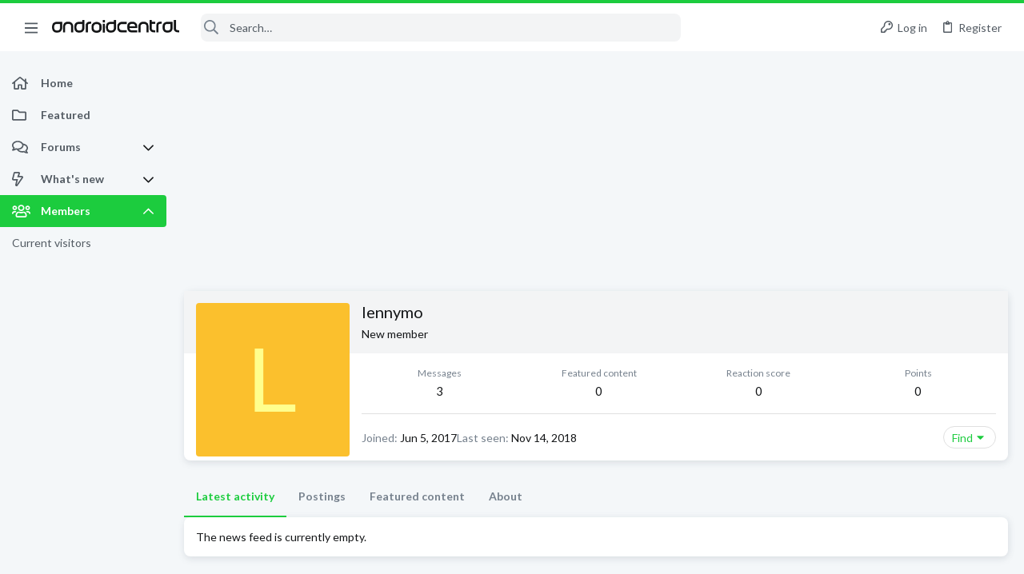

--- FILE ---
content_type: image/svg+xml
request_url: https://forums.androidcentral.com/data/files/theme_assets/x.svg
body_size: 179
content:
<?xml version="1.0" encoding="UTF-8"?>
<svg xmlns="http://www.w3.org/2000/svg" height="1em" viewBox="0 0 512 512" class="">
  <path d="M389.2 48h70.6L305.6 224.2 487 464H345L233.7 318.6 106.5 464H35.8L200.7 275.5 26.8 48H172.4L272.9 180.9 389.2 48zM364.4 421.8h39.1L151.1 88h-42L364.4 421.8z"></path>
</svg>


--- FILE ---
content_type: application/javascript
request_url: https://forums.androidcentral.com/js/themehouse/uix/defer.min.js?_v=336d6b43
body_size: 3873
content:
'use strict';(function(l){function m(h){if(n[h])return n[h].exports;var g=n[h]={i:h,l:!1,exports:{}};l[h].call(g.exports,g,g.exports,m);g.l=!0;return g.exports}var n={};m.m=l;m.c=n;m.d=function(h,g,b){m.o(h,g)||Object.defineProperty(h,g,{configurable:!1,enumerable:!0,get:b})};m.n=function(h){var g=h&&h.__esModule?function(){return h["default"]}:function(){return h};m.d(g,"a",g);return g};m.o=function(h,g){return Object.prototype.hasOwnProperty.call(h,g)};m.p="";return m(m.s=4)})([,,,,function(l,m,
n){Object.defineProperty(m,"__esModule",{value:!0});l=n(5);m=n(6);var h=n(7),g=n(8),b=n(9),a=n(10);n(11);(new l.a({settings:window.themehouse.settings.inputSync})).register();(new m.a({settings:window.themehouse.settings.loginPanel})).register();(new h.a({settings:window.themehouse.settings.sidebar})).register();(new g.a({settings:window.themehouse.settings.nodes})).register();(new b.a({settings:window.themehouse.settings.tooltipFix})).register();(new a.a({settings:window.themehouse.settings.minimalSearch})).register();
n(12)},function(l,m,n){var h=function(){function g(b,a){for(var e=0;e<a.length;e++){var c=a[e];c.enumerable=c.enumerable||!1;c.configurable=!0;"value"in c&&(c.writable=!0);Object.defineProperty(b,c.key,c)}}return function(b,a,e){a&&g(b.prototype,a);e&&g(b,e);return b}}();l=function(){function g(b){var a=this,e=b.settings;e=void 0===e?{}:e;var c=b.init;c=void 0===c?!1:c;b=b.commonVersion;b=void 0===b?"20210125":b;if(!(this instanceof g))throw new TypeError("Cannot call a class as a function");this.sync=
function(d){var f=d.target||d.srcElement;if(f){d=f.value;f=f.getAttribute("data-"+a.settings.data);f=window.document.querySelectorAll(a.settings.selector+"[data-"+a.settings.data+'="'+f+'"]:not(:focus)');for(var k=0,r=f.length;k<r;k++)f[k].value=d}};this.init=function(){a.initGet();a.initSet()};this.initGet=function(){a.inputs=window.document.querySelectorAll(a.settings.selector);for(var d=0,f=a.inputs.length;d<f;d++){var k=a.inputs[d];k.addEventListener("propertychange",a.sync);k.addEventListener("input",
a.sync)}};this.initSet=function(){a.running=!0};this.running=!1;this.settings=Object.assign({selector:".js-uix_syncValue",data:"uixsync"},e);this.commonVersion=b;this.common=window.themehouse.common[b];this.inputs=[];c&&this.init()}h(g,[{key:"register",value:function(){this.common.register({phase:"afterGet",addon:"TH_UIX_InputSync",func:this.initGet,order:10});this.common.register({phase:"afterSet",addon:"TH_UIX_InputSync",func:this.initSet,order:10})}}]);return g}();"undefined"===typeof window.themehouse&&
(window.themehouse={});window.themehouse.inputSync={inputSync:l};m.a=l},function(l,m,n){var h=function(){function g(b,a){for(var e=0;e<a.length;e++){var c=a[e];c.enumerable=c.enumerable||!1;c.configurable=!0;"value"in c&&(c.writable=!0);Object.defineProperty(b,c.key,c)}}return function(b,a,e){a&&g(b.prototype,a);e&&g(b,e);return b}}();l=function(){function g(b){var a=this,e=b.settings;e=void 0===e?{}:e;var c=b.init;c=void 0===c?!1:c;b=b.commonVersion;b=void 0===b?"20210125":b;if(!(this instanceof
g))throw new TypeError("Cannot call a class as a function");this.init=function(){a.initGet();a.initSet()};this.keyCheck=function(d){a.state&&27===d.keyCode&&a.setState(!1)};this.setState=function(d,f){if(d){if(f=window.document.querySelector(f)){var k=f.querySelector(a.settings.inputSelector);k&&k.focus();f.classList.add(a.settings.active)}a.listener||(a.listener=!0,window.document.addEventListener("keydown",a.keyCheck))}else window.document.querySelector(a.settings.loginSelector).classList.remove(a.settings.active),
window.document.querySelector(a.settings.registerSelector).classList.remove(a.settings.active),a.listener&&(window.document.removeEventListener("keydown",a.keyCheck),a.listener=!1);a.state=d};this.initGet=function(){var d=window.document.querySelector(a.settings.loginTriggerSelector);d&&d.addEventListener("click",function(f){f.preventDefault();a.setState(!0,a.settings.loginSelector);return!1});(d=window.document.querySelector(a.settings.registerTriggerSelector))&&d.addEventListener("click",function(f){f.preventDefault();
a.setState(!0,a.settings.registerSelector);return!1});(d=window.document.querySelector(a.settings.maskSelector))&&d.addEventListener("click",function(){a.setState(!1)})};this.initSet=function(){a.running=!0};this.running=!1;this.settings=Object.assign({loginSelector:".uix__loginForm--login",loginTriggerSelector:"#uix_loginPanel--trigger",registerSelector:".uix__loginForm--register",registerTriggerSelector:"#uix_registerPanel--trigger",maskSelector:".uix__loginForm--mask",active:"is-active",inputSelector:".input"},
e);this.commonVersion=b;this.common=window.themehouse.common[b];this.listener=this.state=!1;c&&this.init()}h(g,[{key:"register",value:function(){this.common.register({phase:"afterGet",addon:"TH_UIX_LoginPanel",func:this.initGet,order:10});this.common.register({phase:"afterSet",addon:"TH_UIX_LoginPanel",func:this.initSet,order:10})}}]);return g}();"undefined"===typeof window.themehouse&&(window.themehouse={});window.themehouse.loginPanel={loginPanel:l};m.a=l},function(l,m,n){var h=function(){function g(b,
a){for(var e=0;e<a.length;e++){var c=a[e];c.enumerable=c.enumerable||!1;c.configurable=!0;"value"in c&&(c.writable=!0);Object.defineProperty(b,c.key,c)}}return function(b,a,e){a&&g(b.prototype,a);e&&g(b,e);return b}}();l=function(){function g(b){var a=this,e=b.settings;e=void 0===e?{}:e;var c=b.init;c=void 0===c?!1:c;b=b.commonVersion;b=void 0===b?"20210125":b;if(!(this instanceof g))throw new TypeError("Cannot call a class as a function");this.init=function(){a.initGet();a.initSet()};this.toggleSidebar=
function(){var d="1";window.document.querySelector(a.settings.selector).classList.contains(a.settings.collapseClass)?(window.document.querySelector(a.settings.selector).classList.remove(a.settings.collapseClass),d="0"):window.document.querySelector(a.settings.selector).classList.add(a.settings.collapseClass);null===a.settings.link?a.common.warn("No AJAX link set for sidebar toggle"):a.common.fetch({url:a.settings.link,data:{collapsed:d}});window.setTimeout(function(){a.common.resizeFire();window.setTimeout(function(){a.common.resizeFire()},
a.settings.delay)},a.settings.delay)};this.initGet=function(){var d=window.document.querySelectorAll(a.settings.triggerSelector);if(d&&d.length)for(var f=0,k=d.length;f<k;f++)d[f].addEventListener("click",function(){a.toggleSidebar()})};this.initSet=function(){a.running=!0};this.running=!1;this.settings=Object.assign({selector:"html",triggerSelector:".uix_sidebarTrigger",collapseClass:"uix_sidebarCollapsed",link:null,delay:400},e);this.commonVersion=b;this.common=window.themehouse.common[b];c&&this.init()}
h(g,[{key:"register",value:function(){this.common.register({phase:"afterGet",addon:"TH_UIX_Sidebar",func:this.initGet,order:10});this.common.register({phase:"afterSet",addon:"TH_UIX_Sidebar",func:this.initSet,order:10})}}]);return g}();"undefined"===typeof window.themehouse&&(window.themehouse={});window.themehouse.sidebar={sidebar:l};m.a=l},function(l,m,n){var h=function(){function g(b,a){for(var e=0;e<a.length;e++){var c=a[e];c.enumerable=c.enumerable||!1;c.configurable=!0;"value"in c&&(c.writable=
!0);Object.defineProperty(b,c.key,c)}}return function(b,a,e){a&&g(b.prototype,a);e&&g(b,e);return b}}();l=function(){function g(b){var a=this,e=b.settings;e=void 0===e?{}:e;var c=b.init;c=void 0===c?!1:c;b=b.commonVersion;b=void 0===b?"20210125":b;if(!(this instanceof g))throw new TypeError("Cannot call a class as a function");this.init=function(){a.initGet();a.initSet()};this.initGet=function(){if(a.settings.enabled){var d=window.document.querySelectorAll(a.settings.selector),f=["click"];if(d&&d.length)for(var k=
function(p,x){var t=d[p];f.forEach(function(w){t.addEventListener(w,function(u){var q=u.target;if(q&&(q.closest(a.settings.subNodeSelector)||q.closest("a")||"a"===q.tagName.toLowerCase()))return!0;if(q=t.querySelector(a.settings.hrefSelector))console.log(u),q.dispatchEvent(new u.constructor(u.type,u)),u.preventDefault(),u.stopPropagation();return!0})})},r=0,v=d.length;r<v;r++)k(r,v)}};this.initSet=function(){a.running=!0};this.running=!1;this.settings=Object.assign({selector:".node-body",hrefSelector:".node-title a",
subNodeSelector:".node-subNodeMenu",enabled:!1},e);this.commonVersion=b;this.common=window.themehouse.common[b];c&&this.init()}h(g,[{key:"register",value:function(){this.common.register({phase:"afterGet",addon:"TH_UIX_Nodes",func:this.initGet,order:10});this.common.register({phase:"afterSet",addon:"TH_UIX_Nodes",func:this.initSet,order:10})}}]);return g}();"undefined"===typeof window.themehouse&&(window.themehouse={});window.themehouse.nodeClick={nodes:l};m.a=l},function(l,m,n){var h=function(){function g(b,
a){for(var e=0;e<a.length;e++){var c=a[e];c.enumerable=c.enumerable||!1;c.configurable=!0;"value"in c&&(c.writable=!0);Object.defineProperty(b,c.key,c)}}return function(b,a,e){a&&g(b.prototype,a);e&&g(b,e);return b}}();l=function(){function g(b){var a=this,e=b.settings;e=void 0===e?{}:e;b=b.commonVersion;b=void 0===b?"20210125":b;if(!(this instanceof g))throw new TypeError("Cannot call a class as a function");this.scroll=function(){a.scrollGet();a.scrollSet()};this.scrollGet=function(){window.XF.MemberTooltip.activeTooltip&&
window.XF.MemberTooltip.activeTooltip.trigger&&window.XF.MemberTooltip.activeTooltip.trigger.$target&&window.XF.MemberTooltip.activeTooltip.trigger.$target.length&&window.XF.MemberTooltip.activeTooltip.trigger.$target[0].closest(a.settings.fixClassSelector)&&(a.needsReposition=!0)};this.scrollSet=function(){a.needsReposition&&(window.XF.MemberTooltip.activeTooltip&&window.XF.MemberTooltip.activeTooltip.tooltip&&window.XF.MemberTooltip.activeTooltip.tooltip.reposition(),a.needsReposition=!1)};this.needsReposition=
!1;this.settings=Object.assign({fixClassSelector:".uix_stickyBodyElement",enabled:!1},e);this.commonVersion=b;this.common=window.themehouse.common[b]}h(g,[{key:"register",value:function(){this.common.register({phase:"scrollGet",addon:"TH_UIX_TooltipFix",func:this.scrollGet,order:10});this.common.register({phase:"scrollSet",addon:"TH_UIX_TooltipFix",func:this.scrollSet,order:10})}}]);return g}();"undefined"===typeof window.themehouse&&(window.themehouse={});window.themehouse.tooltipFix={tooltipFix:l};
m.a=l},function(l,m,n){var h=function(){function g(b,a){for(var e=0;e<a.length;e++){var c=a[e];c.enumerable=c.enumerable||!1;c.configurable=!0;"value"in c&&(c.writable=!0);Object.defineProperty(b,c.key,c)}}return function(b,a,e){a&&g(b.prototype,a);e&&g(b,e);return b}}();l=function(){function g(b){var a=this,e=b.settings;e=void 0===e?{}:e;var c=b.init;c=void 0===c?!1:c;b=b.commonVersion;b=void 0===b?"20210125":b;if(!(this instanceof g))throw new TypeError("Cannot call a class as a function");this.init=
function(){a.initGet();a.initSet()};this.setState=function(d,f){if(d)(d=f.closest(a.settings.activeTargetsSelector))&&(a.common.values.innerWidth<parseInt(a.settings.breakpoint,10)?d.classList.add(a.settings.active):d.classList.remove(a.settings.active));else{a.focusBlocked=!0;if(d=window.document.querySelectorAll("."+a.settings.active)){f=0;for(var k=d.length;f<k;f++)d[f].classList.remove(a.settings.active)}a.blurActiveEle();window.setTimeout(function(){a.blurActiveEle();a.focusBlocked=!1},900)}};
this.blurActiveEle=function(){var d=window.document.activeElement;d&&d.blur()};this.setDropdown=function(d,f){if(f){if(f=d.closest(a.settings.searchBarSelector).querySelector(a.settings.selector))f=f.getBoundingClientRect(),d.style.top=f.height+10+"px";d.style.display="block";window.setTimeout(function(){d.classList.add(a.settings.searchDropdownActive);d.style.display=""},17);a.numOpenedDropdown+=1;if(f=d.querySelector("form"))a.recentlyOpenedForm=f}else d.classList.remove(a.settings.searchDropdownActive),
d.style.top="",--a.numOpenedDropdown;a.checkCloser()};this.checkCloser=function(){0<a.numOpenedDropdown?null===a.closerListener&&(a.closerListener=window.document.addEventListener("click",function(d){if(d=d.target||d.toElelent||d.srcElement){var f=!1;null===d.closest(a.settings.searchBarSelector)?f=!0:null!==d.closest(a.settings.closeSelector)&&(f=!0);if(f&&(d=window.document.querySelectorAll("."+a.settings.searchDropdownActive))&&d.length){f=0;for(var k=d.length;f<k;f++)a.setDropdown(d[f],!1)}}a.numOpenedDropdown=
0})):null!==a.closerListener&&(window.document.removeEventListener("click",a.closerListener),a.closerListener=null)};this.forceFocus=function(d){d.focus();for(var f=0;10>f;f++)window.setTimeout(function(){d.focus()},50*f)};this.initGet=function(){-1===a.lastWidth&&(a.lastWidth=window.innerWidth);for(var d=window.document.querySelectorAll(a.settings.searchDropdownTriggerSelector),f=function(p,x){p=d[p];var t=p.closest(a.settings.searchBarSelector);if(t&&p){var w=t.querySelector(a.settings.searchDropdownSelector);
w&&p.addEventListener("focus",function(){a.focusBlocked||a.common.values.innerWidth>=a.settings.dropdownBreakpoint&&null===t.querySelector("."+a.settings.searchDropdownActive)&&a.setDropdown(w,!0)})}},k=0,r=d.length;k<r;k++)f(k,r);var v=window.document.querySelectorAll(a.settings.selector);if(v&&v.length)for(f=function(p,x){var t=v[p];t.addEventListener("focus",function(){if(!a.focusBlocked){var q=t.closest(a.settings.searchFormSelector);q&&q.classList.add(a.settings.focusedSearchForm)}});t.addEventListener("blur",
function(){if(!a.focusBlocked){var q=t.closest(a.settings.searchFormSelector);q&&q.classList.remove(a.settings.focusedSearchForm)}});var w=t.closest(a.settings.searchBarSelector);if(w){(p=w.querySelector(a.settings.triggerSelector))&&p.addEventListener("click",function(){a.focusBlocked||(a.setState(!0,w),window.setTimeout(function(){a.forceFocus(t)},350))});var u=w.querySelector(a.settings.searchFormSelector);u&&(u.addEventListener("submit",function(q){a.recentlyOpenedForm&&(q.preventDefault(),a.recentlyOpenedForm.submit())}),
u.addEventListener("click",function(){a.focusBlocked||a.forceFocus(t)}),(p=u.querySelector(a.settings.submitIconSelector))&&p.addEventListener("click",function(){t.value&&u.submit()}));(p=w.querySelector(a.settings.detailedSelector))&&p.addEventListener("click",function(q){var y=w.querySelector(a.settings.searchDropdownSelector);y&&a.setDropdown(y,!0);q.preventDefault();return!1})}},k=0,r=v.length;k<r;k++)f(k,r);if((f=window.document.querySelectorAll(a.settings.closeSelector))&&f.length)for(k=0,r=
f.length;k<r;k++)f[k].addEventListener("click",function(p){p.preventDefault();a.setState(!1);p.preventDefault();return!1})};this.initSet=function(){a.running=!0};this.resizeGet=function(){window.document.querySelector(a.settings.xfMenuOpenSelector)&&a.lastWidth!==window.innerWidth&&(a.xfMenuOpen=!0,a.lastWidth=window.innerWidth)};this.resizeSet=function(){a.xfMenuOpen&&(window.XF.MenuWatcher.closeAll(),a.xfMenuOpen=!1)};this.running=!1;this.settings=Object.assign({selector:".uix_searchInput",closeSelector:".uix_search--close",
active:"minimalSearch--active",activeTargetsSelector:".p-nav-inner, .p-sectionLinks, .p-header-content, .p-staffBar",detailedSelector:".uix_search--settings",detailed:"minimalSearch--detailed",breakpoint:"650px",clickDelay:100,clickTargetSelector:".js-uix_minimalSearch__target",triggerSelector:".uix_searchIconTrigger",searchFormSelector:".uix_searchForm",focusedSearchForm:"uix_searchForm--focused",searchBarSelector:".uix_searchBar",searchInnerSelector:".uix_searchBarInner",submitIconSelector:".uix_search--submit.uix_searchIcon",
searchDropdownSelector:".uix_searchDropdown__menu",searchDropdownTriggerSelector:".uix_searchDropdown__trigger",searchDropdownActive:"uix_searchDropdown__menu--active",dropdownBreakpoint:0,xfMenuOpenSelector:'.menu.is-active form[data-xf-init="quick-search"]'},e);this.commonVersion=b;this.common=window.themehouse.common[b];this.numOpenedDropdown=0;this.lastWidth=-1;this.closerListener=null;this.focusBlocked=this.xfMenuOpen=!1;this.recentlyOpenedForm=null;c&&this.init()}h(g,[{key:"register",value:function(){this.common.register({phase:"afterGet",
addon:"TH_UIX_MinimalSearch",func:this.initGet,order:10});this.common.register({phase:"afterSet",addon:"TH_UIX_MinimalSearch",func:this.initSet,order:10});this.common.register({phase:"resizeGet",addon:"TH_UIX_MinimalSearch",func:this.resizeGet,order:10});this.common.register({phase:"resizeSet",addon:"TH_UIX_MinimalSearch",func:this.resizeSet,order:10})}}]);return g}();"undefined"===typeof window.themehouse&&(window.themehouse={});window.themehouse.minimalSearch={minimalSearch:l};m.a=l},function(l,
m,n){var h="function"===typeof Symbol&&"symbol"===typeof Symbol.iterator?function(b){return typeof b}:function(b){return b&&"function"===typeof Symbol&&b.constructor===Symbol&&b!==Symbol.prototype?"symbol":typeof b},g=function e(a){for(var c=1<arguments.length&&void 0!==arguments[1]?arguments[1]:0,d="",f=0;f<c;f++)d+="     ";if("object"===("undefined"===typeof a?"undefined":h(a))){f=Object.keys(a);for(var k=0,r=f.length;k<r;k++){var v=f[k],p=a[v];"object"===("undefined"===typeof p?"undefined":h(p))?
(console.log(d+v+":"),e(a[v],c+1)):console.log(d+v+": "+a[v])}}else console.log(d+a)};"undefined"===typeof window.themehouse&&(window.themehouse={});window.themehouse.debug=function(){for(var a=window.themehouse.settings,e=Object.keys(a),c=0,d=e.length;c<d;c++){var f=e[c];console.log("==========================");console.log(f);g(a[f],1)}}},function(l,m){window.XF.HScroller.prototype.updateScroll=function(){var n=this.scrollTarget,h=XF.normalizedScrollLeft(n),g=0<h;n=n.offsetWidth+h+1<n.scrollWidth;
g?this.scrollTarget.classList.add("th_scroller--start-active"):this.scrollTarget.classList.remove("th_scroller--start-active");n?this.scrollTarget.classList.add("th_scroller--end-active"):this.scrollTarget.classList.remove("th_scroller--end-active");this.goStart.classList[g?"add":"remove"]("is-active");this.goEnd.classList[n?"add":"remove"]("is-active")}}]);